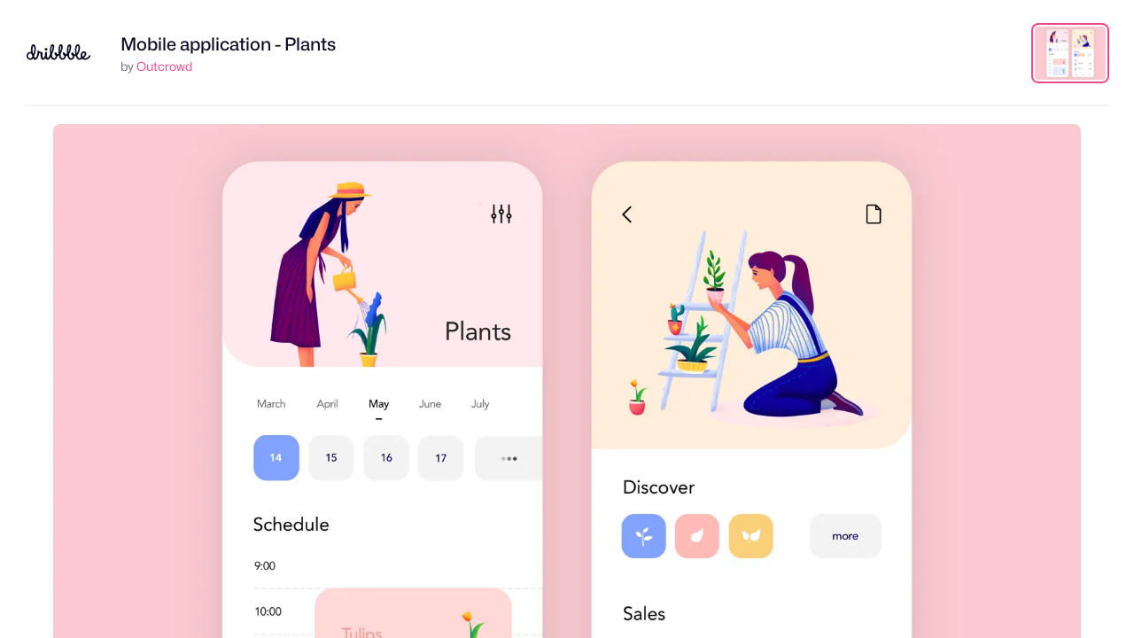

--- FILE ---
content_type: text/html; charset=UTF-8
request_url: https://dribbble.com/shots/6492557-Mobile-application-Plants/attachments/1388345
body_size: 1803
content:
<!DOCTYPE html>
<html lang="en">
<head>
    <meta charset="utf-8">
    <meta name="viewport" content="width=device-width, initial-scale=1">
    <title></title>
    <style>
        body {
            font-family: "Arial";
        }
    </style>
    <script type="text/javascript">
    window.awsWafCookieDomainList = [];
    window.gokuProps = {
"key":"AQIDAHjcYu/GjX+QlghicBgQ/7bFaQZ+m5FKCMDnO+vTbNg96AHpSafOeHNvT7GuMFw2Z5gcAAAAfjB8BgkqhkiG9w0BBwagbzBtAgEAMGgGCSqGSIb3DQEHATAeBglghkgBZQMEAS4wEQQMmjEc/QXffkaS1iWmAgEQgDtsYLnyNkFYdQJnrFQtrutkeTv8PfoPqQU/eNVyvUNMi8kYHsg+GwnUCqAwkEjZS/ABpi75FcnIJXyyRA==",
          "iv":"CgAGfTMiOwAAASIJ",
          "context":"3vs71O4hWlPQGCuDp5EyEtqUbjsOyPWarKpKcLtGXBdNOc36xwdAI2ec0c50bf5dq6n1+ahDdmEnNLrXXi4ChKtrYwX9alZYr6zLt81vRBaQqevo/OOHZvkx9GnCZg/qUcxfnSfWhLWHwfeI9Ic/Eduypx5qoTdCUtWOKYFsxY4azo+J4CUL/jadKWbnPWuLOB9W8PGX+ZBKBkbAXtHVnFjTh1dBGuG6oEkOacQ5iEfSG5fK4ROsc90oC4XlY8Nw1Ag2DV4jTUIlmI3ohakHCDUiN0JM0UJ8nZsucrxG0ks9OxLllirbvvt6efE9P5eH6OxsAnjnjVrxXrVg10juUPHzVb5zIP+hbJtIhjn/Mdi58qgy+KMtXc/YEQ3KHl/yag=="
};
    </script>
    <script src="https://043df3d55a9e.947e1d2c.us-east-1.token.awswaf.com/043df3d55a9e/c9933a44d03a/a6adabef7897/challenge.js"></script>
</head>
<body>
    <div id="challenge-container"></div>
    <script type="text/javascript">
        AwsWafIntegration.saveReferrer();
        AwsWafIntegration.checkForceRefresh().then((forceRefresh) => {
            if (forceRefresh) {
                AwsWafIntegration.forceRefreshToken().then(() => {
                    window.location.reload(true);
                });
            } else {
                AwsWafIntegration.getToken().then(() => {
                    window.location.reload(true);
                });
            }
        });
    </script>
    <noscript>
        <h1>JavaScript is disabled</h1>
        In order to continue, we need to verify that you're not a robot.
        This requires JavaScript. Enable JavaScript and then reload the page.
    </noscript>
</body>
</html>

--- FILE ---
content_type: text/html; charset=utf-8
request_url: https://dribbble.com/shots/6492557-Mobile-application-Plants/attachments/1388345
body_size: 4416
content:
<!DOCTYPE html>
<html lang="en">
<head>
  <title>Dribbble - prev_mobile_app.png by Outcrowd </title>
  <meta charset="utf-8" />
  <meta name="viewport" content="width=device-width, initial-scale=1.0, minimum-scale=1.0" />
  <link href="https://cdn.dribbble.com/assets/dribbble-vector-ball-c75e531ccee3110d0ee5ae951fd1d0a65d2ff25d3c0577757ea7e8d8e3e75db4.svg" rel="mask-icon" color="#EA64D9" />
<link href="https://cdn.dribbble.com/assets/apple-touch-icon-precomposed-182fb6df572b99fd9f7c870e5bd4441188121518640c0fa57782b258434d1e0f.png" rel="apple-touch-icon-precomposed" />
<link href="https://cdn.dribbble.com/assets/favicon-452601365a822699d1d5db718ddf7499d036e8c2f7da69e85160a4d2f83534bd.ico" rel="icon" sizes="any" />
<link href="https://cdn.dribbble.com/assets/favicon-192x192-d70ad402693bdd1a8460da7f9f3c590e817da7369c5287789ac968cf6947d214.png" rel="icon" sizes="192x192" type="image/png" >
<link href="https://cdn.dribbble.com/assets/favicon-99944ff731bb44d3a947810ca8728f177f8deac035a3a4342120c385fd7acb9d.svg" rel="icon" type="image/svg+xml" />

  <!-- hide css from IE6 but load for everyone else -->
  <!--[if gte IE 7]><!-->
      <link rel="stylesheet" href="https://cdn.dribbble.com/assets/master-6a76fe58d6f6bea4926a56f9a0b3a6ade0240985afb34f3d621e0470dd301833.css" media="screen, projection" />
    <link rel="stylesheet" href="https://cdn.dribbble.com/assets/attachments-cd5ee8687e4fbad3d7526767e4df1ffd1e900bde3e690cbe584f8a505f5455a0.css" media="screen, projection" />
  <!-- <![endif]-->
</head>

<body class="no-thumbs">

<div id="wrap">
  
<header class="full-screen-header ">
  <div class="header-details">
    <div class="header-details-logo" class="group">
      <a href="/">
        <svg xmlns="http://www.w3.org/2000/svg" viewBox="0 0 96 24" role="img" aria-labelledby="aq46g7ut9znmjq25972dqfjuedywtexf" aria-hidden="true" class="icon fill-current">
<title id="aq46g7ut9znmjq25972dqfjuedywtexf">Dribbble: the community for graphic design</title>
<path fill-rule="evenodd" clip-rule="evenodd" d="M95.8512 18.5141C91.8395 25.3156 85.4862 23.342 83.5781 21.7968C82.7661 22.3478 81.342 23.5554 79.4433 23.4161C75.3996 23.1192 73.9514 17.3405 73.9514 17.3405C73.9804 17.3636 72.747 17.7662 72.0802 17.759C72.0716 19.4536 70.6067 23.5018 66.6533 23.4501C62.217 23.3922 61.3151 16.7828 61.3151 16.7828C61.3151 16.7828 60.8736 17.3959 59.195 18.0064C59.2795 16.7045 59.2177 23.2519 53.9006 23.3481C49.6971 23.4242 48.5623 16.6809 48.5623 16.6809C48.5623 16.6809 47.8331 17.4385 46.4199 17.7012C46.5097 16.378 46.3637 23.3703 41.0459 23.3481C37.4523 23.3331 36.2242 19.1941 36.3197 18.6197C36.4416 17.8875 35.1052 23.4511 31.6145 23.3644C30.1739 23.322 29.1 22.2791 28.4261 20.8885C27.524 21.9209 26.2142 23.3644 24.7448 23.3644C22.1075 23.3644 20.9446 21.1584 21.1416 14.8577C21.1583 14.1105 21.1044 13.8165 20.3616 13.7047C19.9157 13.6304 19.459 13.4895 18.976 13.4152C18.8211 13.932 17.5076 23.1962 12.9912 23.372C11.476 23.4311 10.6475 22.1186 9.96715 21.1443C8.92417 22.5241 7.54738 23.4161 5.58603 23.4161C2.26365 23.4161 0 20.7302 0 17.417C0 14.1038 2.26365 11.4182 5.58603 11.4182C6.17345 11.4182 6.33836 11.5024 6.87502 11.659C5.77137 1.61058 8.37774 0.0401515 10.6578 0.0401515C12.8467 0.0401515 16.5863 5.12064 11.3244 18.0074C12.4926 21.8512 15.0111 21.6338 16.2214 13.7212C16.4676 12.1128 15.809 9.9423 16.8335 9.63937C18.7061 9.08575 18.9048 10.7468 19.7828 11.0235C20.7112 11.316 21.2531 11.2875 22.1444 11.4736C23.6674 11.771 24.2618 12.5892 24.0761 14.4113C23.8533 16.7171 23.4636 20.0729 24.652 20.4818C25.5091 20.779 27.0739 19.0016 27.3485 18.0291C27.623 17.0566 27.6803 16.7237 27.7047 16.0105C27.7419 14.4859 27.7884 13.3684 28.0484 12.2154C28.1597 11.7693 28.2865 11.4739 28.7912 11.4537C29.2066 11.4431 29.9661 11.318 30.3005 11.5782C30.7461 11.9131 30.6905 12.2529 30.6393 13.1471C30.121 25.8966 34.11 19.5319 35.2994 14.4357C34.876 8.67313 35.1667 0.145675 38.7779 0.00265405C40.6559 -0.0717249 41.4861 1.43282 41.5775 2.55581C41.8357 5.72757 40.3888 10.9815 38.4859 14.5148C37.3984 21.7242 43.2411 23.1498 44.1754 17.3952C42.6467 16.6684 40.9947 13.7265 42.339 12.2928C43.0934 11.4882 46.2335 12.6441 46.2849 15.1651C47.8252 14.7531 48.0308 13.8835 48.0522 14.0276C47.6287 8.265 48.0214 0.145749 51.6328 0.00272768C53.5106 -0.0716513 54.3408 1.43289 54.4321 2.55589C54.6904 5.72764 53.2435 10.9816 51.3408 14.5149C50.253 21.7243 56.096 23.1498 57.0301 17.3953C55.8983 17.1769 53.5091 14.0478 54.8876 12.2929C55.6243 11.3551 58.7528 13.3053 59.1032 15.2486C60.5829 14.8298 60.7838 13.9878 60.805 14.1296C60.3815 8.36712 60.7742 0.247876 64.3855 0.104854C66.2634 0.0304754 67.0936 1.53502 67.1849 2.65802C67.4432 5.82977 65.9962 11.0838 64.0933 14.6171C63.0058 21.8266 68.8485 23.2519 69.7829 17.4973C68.2276 17.2383 66.0171 13.9344 67.7962 12.2442C68.507 11.5689 71.2229 13.3219 71.8586 15.3218C72.742 15.2878 73.2918 14.9833 73.4097 14.9525C71.9995 8.18754 73.0493 0.0705829 76.9342 0.00282686C79.0338 -0.0337594 81.0867 1.13799 80.1856 7.57394C79.3256 13.7146 76.234 16.2916 76.2411 16.331C76.4211 17.0667 78.0074 23.2233 82.0023 19.9749C81.7955 19.5066 81.5885 19.0282 81.4728 18.4486C80.8107 15.0729 82.1112 11.2599 85.6462 10.6436C87.6715 10.2906 89.5793 11.2766 89.881 13.4996C90.3773 17.1371 87.0927 19.7715 85.8437 20.3429C85.2843 20.0251 90.9148 23.6362 94.2563 16.3995C94.45 15.9863 94.6837 16.0213 94.9863 16.2343C95.2 16.3847 96.4175 17.5379 95.8512 18.5141ZM8.00277 16.5233C7.83274 16.0149 7.48381 14.8949 7.36044 14.4096C6.68091 13.8187 6.19588 13.7227 5.32365 13.7227C3.38526 13.7227 2.24437 15.5148 2.24437 17.4473C2.24437 19.3798 3.48729 21.1722 5.42567 21.1722C7.10552 21.1722 8.38402 20.03 8.77408 18.4132C8.50106 17.7829 8.23024 17.2036 8.00277 16.5233ZM10.6103 2.70004C9.24825 2.70004 8.78622 5.94913 8.87589 8.72092C8.95519 11.1715 9.63996 13.329 9.99519 14.2956C10.0854 14.4168 10.0686 14.338 10.1491 14.4665C12.514 9.28488 11.5331 2.70004 10.6103 2.70004ZM38.9724 2.80209C37.212 2.60021 37.2233 9.93334 37.4419 11.5782C38.3561 10.1157 39.9444 3.1959 38.9724 2.80209V2.80209ZM51.827 2.80209C50.0667 2.60021 50.078 9.93334 50.2966 11.5782C51.2108 10.1157 52.7991 3.1959 51.827 2.80209ZM64.5798 2.90412C62.8194 2.70223 62.8307 10.0354 63.0494 11.6804C63.9635 10.2177 65.5518 3.2979 64.5798 2.90412V2.90412ZM77.1284 2.37283C74.3857 2.9236 75.0244 12.0682 75.4409 13.672C78.6717 9.23475 78.7381 2.20615 77.1284 2.37283V2.37283ZM87.4073 13.8005C87.268 13.2175 86.5707 12.9058 86.0894 12.9826C84.7123 13.1707 83.3767 14.8858 83.8937 17.497C84.0087 18.0786 84.2967 18.6138 84.2921 18.5961C87.3741 16.5285 87.636 14.8991 87.4073 13.8005ZM29.3312 9.43526C28.9376 9.43534 28.5528 9.31869 28.2255 9.10007C27.8982 8.88145 27.6431 8.57067 27.4924 8.20705C27.3417 7.84344 27.3023 7.4433 27.379 7.05726C27.4558 6.67122 27.6453 6.31661 27.9236 6.03827C28.2019 5.75994 28.5565 5.57039 28.9425 5.49359C29.3285 5.41679 29.7287 5.45619 30.0923 5.60681C30.456 5.75744 30.7668 6.01252 30.9854 6.33979C31.2041 6.66706 31.3208 7.05183 31.3208 7.44542C31.3208 7.70672 31.2693 7.96546 31.1693 8.20686C31.0694 8.44827 30.9228 8.66763 30.7381 8.8524C30.5533 9.03718 30.334 9.18375 30.0926 9.28376C29.8512 9.38377 29.5925 9.43525 29.3312 9.43526V9.43526Z"></path>
</svg>
      </a>
    </div>
    <div class="header-details-owner">
      <div>
        <h1><a href="/shots/6492557-Mobile-application-Plants">Mobile application - Plants</a></h1>

        by <a class="url" rel="contact" href="/outcrowd">Outcrowd </a>
              </div>
    </div>
  </div>

    <div id="attachments" class="header-thumbnails">
      <ul class="thumbnails-list">
          <li id="attachment-1388345" class="active" data-thumbnail-id="6492557" data-attachment-id="1388345">
    <a data-title="Dribbble - prev_mobile_app.png by Outcrowd " href="/shots/6492557-Mobile-application-Plants/attachments/1388345?mode=media">
      <img class="thumb" title="prev_mobile_app.png" src="https://cdn.dribbble.com/users/702789/screenshots/6492557/attachments/1388345/prev_mobile_app.png" />
</a>  </li>

      </ul>
    </div>

</header>

<main class="full-screen-main">
  <div id="media-viewer">
      <img title="prev_mobile_app.png" src="https://cdn.dribbble.com/users/702789/screenshots/6492557/attachments/1388345/prev_mobile_app.png" />
  </div>
</main>


</div> <!-- /wrap -->

<script src="https://cdn.dribbble.com/assets/jquery.min-9c88cca85b4993dd197ed241b5f8ed8bfc16bf66b1855af09272a1d820baec1e.js"></script>


<script>
  var Dribbble = Dribbble || {};
  Dribbble.isHistorySupported = function() {
    return (window.history && "pushState" in window.history);
  };
</script>
<script src="https://cdn.dribbble.com/assets/attachment-show-6ce330ac5a108aaa2a8ebb9230cddabf8b6d3e247cf77e567cdc695fe94e15ab.js"></script>

<script>
(function() {
  var LEFT_ARROW = 37;
  var RIGHT_ARROW = 39;
  var ESCAPE = 27;

  function navigateList(event) {
    var target = event.target;

    // Ensure it's a document event, avoid inputs and whatnot.
    if (["html", "body"].indexOf(target.localName) == -1) {
      return;
    }

    // Ignore any modifier keys.
    if (event.ctrlKey || event.altKey || event.shiftKey || event.metaKey) {
      return;
    }

    var which = event.which;

    // Handle navigating the list with the arrow keys.
    if (which == LEFT_ARROW || which == RIGHT_ARROW) {
      var $list    = $("#attachments");
      var $current = $list.find(".active");
      var $next    = (which == LEFT_ARROW ? $current.prev("li") : $current.next("li"));

      // Loop around at the end of the list.
      if ($next.length == 0) {
        $next = $list.find("li").eq(which == LEFT_ARROW ? -1 : 0);
      }

      // The last pagination item is used to ensure it's the list pagination
      // and not others, such as the date navigation provided on some pages.
      var url = $.trim($next.find("a").attr("href"));

      // If present, navigate to the URL and avoid triggering navigation again.
      if (url) {
        $(document).off("keyup", navigateList);

        document.location = url;
      }
    }
  }

  $(document).on('keyup', navigateList);

})();
</script>

<!-- c(~) -->
</body>
</html>
